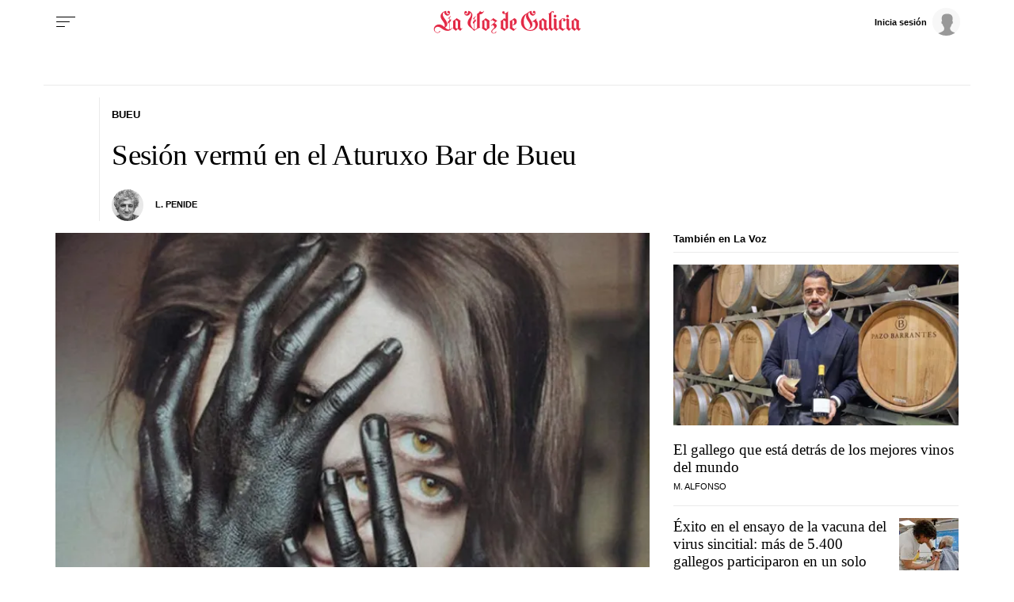

--- FILE ---
content_type: application/javascript
request_url: https://sijai.wemass.com/
body_size: 320
content:
(function() {
    top.postMessage({ message: 'sijai', isCreatingId: true, sijai: 'f81f6b32b12a35d6441913b3a08037b986014c3879' }, '*');
})();